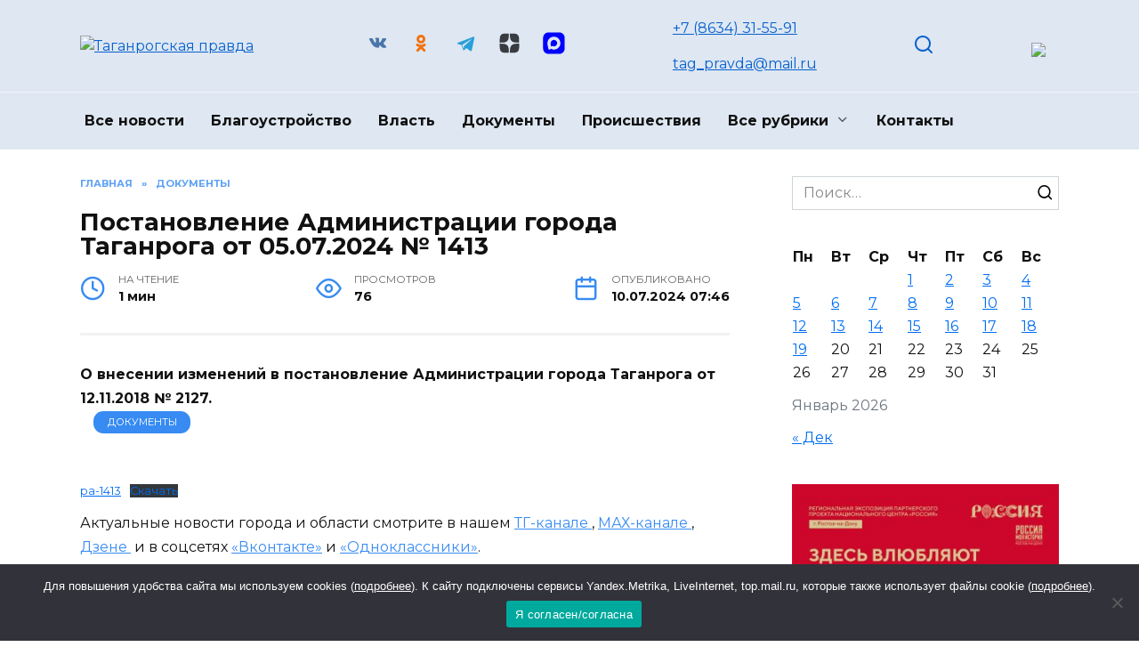

--- FILE ---
content_type: text/html; charset=UTF-8
request_url: https://taganrogprav.ru/postanovlenie-administraczii-goroda-taganroga-ot-05-07-2024-%E2%84%96-1413/
body_size: 18672
content:
<!doctype html>
<html dir="ltr" lang="ru-RU" prefix="og: https://ogp.me/ns#">
<head>
	<meta charset="UTF-8">
	<meta name="viewport" content="width=device-width, initial-scale=1">

	<title>Постановление Администрации города Таганрога от 05.07.2024 № 1413 - Таганрогская правда</title>
	<style>img:is([sizes="auto" i], [sizes^="auto," i]) { contain-intrinsic-size: 3000px 1500px }</style>
	
		<!-- All in One SEO 4.7.7 - aioseo.com -->
	<meta name="description" content="О внесении изменений в постановление Администрации города Таганрога от 12.11.2018 № 2127. pa-1413Скачать" />
	<meta name="robots" content="max-image-preview:large" />
	<meta name="author" content="admin"/>
	<link rel="canonical" href="https://taganrogprav.ru/postanovlenie-administraczii-goroda-taganroga-ot-05-07-2024-%e2%84%96-1413/" />
	<meta name="generator" content="All in One SEO (AIOSEO) 4.7.7" />
		<meta property="og:locale" content="ru_RU" />
		<meta property="og:site_name" content="Таганрогская правда - Новости Таганрога" />
		<meta property="og:type" content="article" />
		<meta property="og:title" content="Постановление Администрации города Таганрога от 05.07.2024 № 1413 - Таганрогская правда" />
		<meta property="og:description" content="О внесении изменений в постановление Администрации города Таганрога от 12.11.2018 № 2127. pa-1413Скачать" />
		<meta property="og:url" content="https://taganrogprav.ru/postanovlenie-administraczii-goroda-taganroga-ot-05-07-2024-%e2%84%96-1413/" />
		<meta property="article:published_time" content="2024-07-10T04:46:00+00:00" />
		<meta property="article:modified_time" content="2024-07-10T13:47:24+00:00" />
		<meta name="twitter:card" content="summary_large_image" />
		<meta name="twitter:title" content="Постановление Администрации города Таганрога от 05.07.2024 № 1413 - Таганрогская правда" />
		<meta name="twitter:description" content="О внесении изменений в постановление Администрации города Таганрога от 12.11.2018 № 2127. pa-1413Скачать" />
		<script type="application/ld+json" class="aioseo-schema">
			{"@context":"https:\/\/schema.org","@graph":[{"@type":"BlogPosting","@id":"https:\/\/taganrogprav.ru\/postanovlenie-administraczii-goroda-taganroga-ot-05-07-2024-%e2%84%96-1413\/#blogposting","name":"\u041f\u043e\u0441\u0442\u0430\u043d\u043e\u0432\u043b\u0435\u043d\u0438\u0435 \u0410\u0434\u043c\u0438\u043d\u0438\u0441\u0442\u0440\u0430\u0446\u0438\u0438 \u0433\u043e\u0440\u043e\u0434\u0430 \u0422\u0430\u0433\u0430\u043d\u0440\u043e\u0433\u0430 \u043e\u0442 05.07.2024 \u2116 1413 - \u0422\u0430\u0433\u0430\u043d\u0440\u043e\u0433\u0441\u043a\u0430\u044f \u043f\u0440\u0430\u0432\u0434\u0430","headline":"\u041f\u043e\u0441\u0442\u0430\u043d\u043e\u0432\u043b\u0435\u043d\u0438\u0435 \u0410\u0434\u043c\u0438\u043d\u0438\u0441\u0442\u0440\u0430\u0446\u0438\u0438 \u0433\u043e\u0440\u043e\u0434\u0430 \u0422\u0430\u0433\u0430\u043d\u0440\u043e\u0433\u0430 \u043e\u0442 05.07.2024 \u2116 1413","author":{"@id":"https:\/\/taganrogprav.ru\/author\/admin\/#author"},"publisher":{"@id":"https:\/\/taganrogprav.ru\/#organization"},"image":{"@type":"ImageObject","url":"https:\/\/taganrogprav.ru\/wp-content\/uploads\/2024\/07\/oficzialno_-logo-1.jpg","width":1024,"height":664},"datePublished":"2024-07-10T07:46:00+03:00","dateModified":"2024-07-10T16:47:24+03:00","inLanguage":"ru-RU","mainEntityOfPage":{"@id":"https:\/\/taganrogprav.ru\/postanovlenie-administraczii-goroda-taganroga-ot-05-07-2024-%e2%84%96-1413\/#webpage"},"isPartOf":{"@id":"https:\/\/taganrogprav.ru\/postanovlenie-administraczii-goroda-taganroga-ot-05-07-2024-%e2%84%96-1413\/#webpage"},"articleSection":"\u0414\u043e\u043a\u0443\u043c\u0435\u043d\u0442\u044b"},{"@type":"BreadcrumbList","@id":"https:\/\/taganrogprav.ru\/postanovlenie-administraczii-goroda-taganroga-ot-05-07-2024-%e2%84%96-1413\/#breadcrumblist","itemListElement":[{"@type":"ListItem","@id":"https:\/\/taganrogprav.ru\/#listItem","position":1,"name":"\u0413\u043b\u0430\u0432\u043d\u0430\u044f \u0441\u0442\u0440\u0430\u043d\u0438\u0446\u0430","item":"https:\/\/taganrogprav.ru\/","nextItem":{"@type":"ListItem","@id":"https:\/\/taganrogprav.ru\/postanovlenie-administraczii-goroda-taganroga-ot-05-07-2024-%e2%84%96-1413\/#listItem","name":"\u041f\u043e\u0441\u0442\u0430\u043d\u043e\u0432\u043b\u0435\u043d\u0438\u0435 \u0410\u0434\u043c\u0438\u043d\u0438\u0441\u0442\u0440\u0430\u0446\u0438\u0438 \u0433\u043e\u0440\u043e\u0434\u0430 \u0422\u0430\u0433\u0430\u043d\u0440\u043e\u0433\u0430 \u043e\u0442 05.07.2024 \u2116 1413"}},{"@type":"ListItem","@id":"https:\/\/taganrogprav.ru\/postanovlenie-administraczii-goroda-taganroga-ot-05-07-2024-%e2%84%96-1413\/#listItem","position":2,"name":"\u041f\u043e\u0441\u0442\u0430\u043d\u043e\u0432\u043b\u0435\u043d\u0438\u0435 \u0410\u0434\u043c\u0438\u043d\u0438\u0441\u0442\u0440\u0430\u0446\u0438\u0438 \u0433\u043e\u0440\u043e\u0434\u0430 \u0422\u0430\u0433\u0430\u043d\u0440\u043e\u0433\u0430 \u043e\u0442 05.07.2024 \u2116 1413","previousItem":{"@type":"ListItem","@id":"https:\/\/taganrogprav.ru\/#listItem","name":"\u0413\u043b\u0430\u0432\u043d\u0430\u044f \u0441\u0442\u0440\u0430\u043d\u0438\u0446\u0430"}}]},{"@type":"Organization","@id":"https:\/\/taganrogprav.ru\/#organization","name":"\u0422\u0430\u0433\u0430\u043d\u0440\u043e\u0433\u0441\u043a\u0430\u044f \u043f\u0440\u0430\u0432\u0434\u0430","description":"\u041d\u043e\u0432\u043e\u0441\u0442\u0438 \u0422\u0430\u0433\u0430\u043d\u0440\u043e\u0433\u0430","url":"https:\/\/taganrogprav.ru\/"},{"@type":"Person","@id":"https:\/\/taganrogprav.ru\/author\/admin\/#author","url":"https:\/\/taganrogprav.ru\/author\/admin\/","name":"admin","image":{"@type":"ImageObject","@id":"https:\/\/taganrogprav.ru\/postanovlenie-administraczii-goroda-taganroga-ot-05-07-2024-%e2%84%96-1413\/#authorImage","url":"https:\/\/secure.gravatar.com\/avatar\/5139801f7f81ed8d9864da83162a8d97?s=96&d=mm&r=g","width":96,"height":96,"caption":"admin"}},{"@type":"WebPage","@id":"https:\/\/taganrogprav.ru\/postanovlenie-administraczii-goroda-taganroga-ot-05-07-2024-%e2%84%96-1413\/#webpage","url":"https:\/\/taganrogprav.ru\/postanovlenie-administraczii-goroda-taganroga-ot-05-07-2024-%e2%84%96-1413\/","name":"\u041f\u043e\u0441\u0442\u0430\u043d\u043e\u0432\u043b\u0435\u043d\u0438\u0435 \u0410\u0434\u043c\u0438\u043d\u0438\u0441\u0442\u0440\u0430\u0446\u0438\u0438 \u0433\u043e\u0440\u043e\u0434\u0430 \u0422\u0430\u0433\u0430\u043d\u0440\u043e\u0433\u0430 \u043e\u0442 05.07.2024 \u2116 1413 - \u0422\u0430\u0433\u0430\u043d\u0440\u043e\u0433\u0441\u043a\u0430\u044f \u043f\u0440\u0430\u0432\u0434\u0430","description":"\u041e \u0432\u043d\u0435\u0441\u0435\u043d\u0438\u0438 \u0438\u0437\u043c\u0435\u043d\u0435\u043d\u0438\u0439 \u0432 \u043f\u043e\u0441\u0442\u0430\u043d\u043e\u0432\u043b\u0435\u043d\u0438\u0435 \u0410\u0434\u043c\u0438\u043d\u0438\u0441\u0442\u0440\u0430\u0446\u0438\u0438 \u0433\u043e\u0440\u043e\u0434\u0430 \u0422\u0430\u0433\u0430\u043d\u0440\u043e\u0433\u0430 \u043e\u0442 12.11.2018 \u2116 2127. pa-1413\u0421\u043a\u0430\u0447\u0430\u0442\u044c","inLanguage":"ru-RU","isPartOf":{"@id":"https:\/\/taganrogprav.ru\/#website"},"breadcrumb":{"@id":"https:\/\/taganrogprav.ru\/postanovlenie-administraczii-goroda-taganroga-ot-05-07-2024-%e2%84%96-1413\/#breadcrumblist"},"author":{"@id":"https:\/\/taganrogprav.ru\/author\/admin\/#author"},"creator":{"@id":"https:\/\/taganrogprav.ru\/author\/admin\/#author"},"image":{"@type":"ImageObject","url":"https:\/\/taganrogprav.ru\/wp-content\/uploads\/2024\/07\/oficzialno_-logo-1.jpg","@id":"https:\/\/taganrogprav.ru\/postanovlenie-administraczii-goroda-taganroga-ot-05-07-2024-%e2%84%96-1413\/#mainImage","width":1024,"height":664},"primaryImageOfPage":{"@id":"https:\/\/taganrogprav.ru\/postanovlenie-administraczii-goroda-taganroga-ot-05-07-2024-%e2%84%96-1413\/#mainImage"},"datePublished":"2024-07-10T07:46:00+03:00","dateModified":"2024-07-10T16:47:24+03:00"},{"@type":"WebSite","@id":"https:\/\/taganrogprav.ru\/#website","url":"https:\/\/taganrogprav.ru\/","name":"\u0422\u0430\u0433\u0430\u043d\u0440\u043e\u0433\u0441\u043a\u0430\u044f \u043f\u0440\u0430\u0432\u0434\u0430","description":"\u041d\u043e\u0432\u043e\u0441\u0442\u0438 \u0422\u0430\u0433\u0430\u043d\u0440\u043e\u0433\u0430","inLanguage":"ru-RU","publisher":{"@id":"https:\/\/taganrogprav.ru\/#organization"}}]}
		</script>
		<!-- All in One SEO -->

<link rel='dns-prefetch' href='//fonts.googleapis.com' />
<link rel="alternate" type="application/rss+xml" title="Таганрогская правда &raquo; Лента комментариев к &laquo;Постановление Администрации города Таганрога от 05.07.2024 № 1413&raquo;" href="https://taganrogprav.ru/postanovlenie-administraczii-goroda-taganroga-ot-05-07-2024-%e2%84%96-1413/feed/" />
<script type="text/javascript">
/* <![CDATA[ */
window._wpemojiSettings = {"baseUrl":"https:\/\/s.w.org\/images\/core\/emoji\/15.0.3\/72x72\/","ext":".png","svgUrl":"https:\/\/s.w.org\/images\/core\/emoji\/15.0.3\/svg\/","svgExt":".svg","source":{"concatemoji":"https:\/\/taganrogprav.ru\/wp-includes\/js\/wp-emoji-release.min.js?ver=6.7.4"}};
/*! This file is auto-generated */
!function(i,n){var o,s,e;function c(e){try{var t={supportTests:e,timestamp:(new Date).valueOf()};sessionStorage.setItem(o,JSON.stringify(t))}catch(e){}}function p(e,t,n){e.clearRect(0,0,e.canvas.width,e.canvas.height),e.fillText(t,0,0);var t=new Uint32Array(e.getImageData(0,0,e.canvas.width,e.canvas.height).data),r=(e.clearRect(0,0,e.canvas.width,e.canvas.height),e.fillText(n,0,0),new Uint32Array(e.getImageData(0,0,e.canvas.width,e.canvas.height).data));return t.every(function(e,t){return e===r[t]})}function u(e,t,n){switch(t){case"flag":return n(e,"\ud83c\udff3\ufe0f\u200d\u26a7\ufe0f","\ud83c\udff3\ufe0f\u200b\u26a7\ufe0f")?!1:!n(e,"\ud83c\uddfa\ud83c\uddf3","\ud83c\uddfa\u200b\ud83c\uddf3")&&!n(e,"\ud83c\udff4\udb40\udc67\udb40\udc62\udb40\udc65\udb40\udc6e\udb40\udc67\udb40\udc7f","\ud83c\udff4\u200b\udb40\udc67\u200b\udb40\udc62\u200b\udb40\udc65\u200b\udb40\udc6e\u200b\udb40\udc67\u200b\udb40\udc7f");case"emoji":return!n(e,"\ud83d\udc26\u200d\u2b1b","\ud83d\udc26\u200b\u2b1b")}return!1}function f(e,t,n){var r="undefined"!=typeof WorkerGlobalScope&&self instanceof WorkerGlobalScope?new OffscreenCanvas(300,150):i.createElement("canvas"),a=r.getContext("2d",{willReadFrequently:!0}),o=(a.textBaseline="top",a.font="600 32px Arial",{});return e.forEach(function(e){o[e]=t(a,e,n)}),o}function t(e){var t=i.createElement("script");t.src=e,t.defer=!0,i.head.appendChild(t)}"undefined"!=typeof Promise&&(o="wpEmojiSettingsSupports",s=["flag","emoji"],n.supports={everything:!0,everythingExceptFlag:!0},e=new Promise(function(e){i.addEventListener("DOMContentLoaded",e,{once:!0})}),new Promise(function(t){var n=function(){try{var e=JSON.parse(sessionStorage.getItem(o));if("object"==typeof e&&"number"==typeof e.timestamp&&(new Date).valueOf()<e.timestamp+604800&&"object"==typeof e.supportTests)return e.supportTests}catch(e){}return null}();if(!n){if("undefined"!=typeof Worker&&"undefined"!=typeof OffscreenCanvas&&"undefined"!=typeof URL&&URL.createObjectURL&&"undefined"!=typeof Blob)try{var e="postMessage("+f.toString()+"("+[JSON.stringify(s),u.toString(),p.toString()].join(",")+"));",r=new Blob([e],{type:"text/javascript"}),a=new Worker(URL.createObjectURL(r),{name:"wpTestEmojiSupports"});return void(a.onmessage=function(e){c(n=e.data),a.terminate(),t(n)})}catch(e){}c(n=f(s,u,p))}t(n)}).then(function(e){for(var t in e)n.supports[t]=e[t],n.supports.everything=n.supports.everything&&n.supports[t],"flag"!==t&&(n.supports.everythingExceptFlag=n.supports.everythingExceptFlag&&n.supports[t]);n.supports.everythingExceptFlag=n.supports.everythingExceptFlag&&!n.supports.flag,n.DOMReady=!1,n.readyCallback=function(){n.DOMReady=!0}}).then(function(){return e}).then(function(){var e;n.supports.everything||(n.readyCallback(),(e=n.source||{}).concatemoji?t(e.concatemoji):e.wpemoji&&e.twemoji&&(t(e.twemoji),t(e.wpemoji)))}))}((window,document),window._wpemojiSettings);
/* ]]> */
</script>
<link rel='stylesheet' id='gglcptch-css' href='https://taganrogprav.ru/wp-content/plugins/google-captcha/css/gglcptch.css?ver=1.78'  media='all' />
<style id='wp-emoji-styles-inline-css' type='text/css'>

	img.wp-smiley, img.emoji {
		display: inline !important;
		border: none !important;
		box-shadow: none !important;
		height: 1em !important;
		width: 1em !important;
		margin: 0 0.07em !important;
		vertical-align: -0.1em !important;
		background: none !important;
		padding: 0 !important;
	}
</style>
<link rel='stylesheet' id='wp-block-library-css' href='https://taganrogprav.ru/wp-includes/css/dist/block-library/style.min.css?ver=6.7.4'  media='all' />
<style id='wp-block-library-theme-inline-css' type='text/css'>
.wp-block-audio :where(figcaption){color:#555;font-size:13px;text-align:center}.is-dark-theme .wp-block-audio :where(figcaption){color:#ffffffa6}.wp-block-audio{margin:0 0 1em}.wp-block-code{border:1px solid #ccc;border-radius:4px;font-family:Menlo,Consolas,monaco,monospace;padding:.8em 1em}.wp-block-embed :where(figcaption){color:#555;font-size:13px;text-align:center}.is-dark-theme .wp-block-embed :where(figcaption){color:#ffffffa6}.wp-block-embed{margin:0 0 1em}.blocks-gallery-caption{color:#555;font-size:13px;text-align:center}.is-dark-theme .blocks-gallery-caption{color:#ffffffa6}:root :where(.wp-block-image figcaption){color:#555;font-size:13px;text-align:center}.is-dark-theme :root :where(.wp-block-image figcaption){color:#ffffffa6}.wp-block-image{margin:0 0 1em}.wp-block-pullquote{border-bottom:4px solid;border-top:4px solid;color:currentColor;margin-bottom:1.75em}.wp-block-pullquote cite,.wp-block-pullquote footer,.wp-block-pullquote__citation{color:currentColor;font-size:.8125em;font-style:normal;text-transform:uppercase}.wp-block-quote{border-left:.25em solid;margin:0 0 1.75em;padding-left:1em}.wp-block-quote cite,.wp-block-quote footer{color:currentColor;font-size:.8125em;font-style:normal;position:relative}.wp-block-quote:where(.has-text-align-right){border-left:none;border-right:.25em solid;padding-left:0;padding-right:1em}.wp-block-quote:where(.has-text-align-center){border:none;padding-left:0}.wp-block-quote.is-large,.wp-block-quote.is-style-large,.wp-block-quote:where(.is-style-plain){border:none}.wp-block-search .wp-block-search__label{font-weight:700}.wp-block-search__button{border:1px solid #ccc;padding:.375em .625em}:where(.wp-block-group.has-background){padding:1.25em 2.375em}.wp-block-separator.has-css-opacity{opacity:.4}.wp-block-separator{border:none;border-bottom:2px solid;margin-left:auto;margin-right:auto}.wp-block-separator.has-alpha-channel-opacity{opacity:1}.wp-block-separator:not(.is-style-wide):not(.is-style-dots){width:100px}.wp-block-separator.has-background:not(.is-style-dots){border-bottom:none;height:1px}.wp-block-separator.has-background:not(.is-style-wide):not(.is-style-dots){height:2px}.wp-block-table{margin:0 0 1em}.wp-block-table td,.wp-block-table th{word-break:normal}.wp-block-table :where(figcaption){color:#555;font-size:13px;text-align:center}.is-dark-theme .wp-block-table :where(figcaption){color:#ffffffa6}.wp-block-video :where(figcaption){color:#555;font-size:13px;text-align:center}.is-dark-theme .wp-block-video :where(figcaption){color:#ffffffa6}.wp-block-video{margin:0 0 1em}:root :where(.wp-block-template-part.has-background){margin-bottom:0;margin-top:0;padding:1.25em 2.375em}
</style>
<style id='classic-theme-styles-inline-css' type='text/css'>
/*! This file is auto-generated */
.wp-block-button__link{color:#fff;background-color:#32373c;border-radius:9999px;box-shadow:none;text-decoration:none;padding:calc(.667em + 2px) calc(1.333em + 2px);font-size:1.125em}.wp-block-file__button{background:#32373c;color:#fff;text-decoration:none}
</style>
<style id='global-styles-inline-css' type='text/css'>
:root{--wp--preset--aspect-ratio--square: 1;--wp--preset--aspect-ratio--4-3: 4/3;--wp--preset--aspect-ratio--3-4: 3/4;--wp--preset--aspect-ratio--3-2: 3/2;--wp--preset--aspect-ratio--2-3: 2/3;--wp--preset--aspect-ratio--16-9: 16/9;--wp--preset--aspect-ratio--9-16: 9/16;--wp--preset--color--black: #000000;--wp--preset--color--cyan-bluish-gray: #abb8c3;--wp--preset--color--white: #ffffff;--wp--preset--color--pale-pink: #f78da7;--wp--preset--color--vivid-red: #cf2e2e;--wp--preset--color--luminous-vivid-orange: #ff6900;--wp--preset--color--luminous-vivid-amber: #fcb900;--wp--preset--color--light-green-cyan: #7bdcb5;--wp--preset--color--vivid-green-cyan: #00d084;--wp--preset--color--pale-cyan-blue: #8ed1fc;--wp--preset--color--vivid-cyan-blue: #0693e3;--wp--preset--color--vivid-purple: #9b51e0;--wp--preset--gradient--vivid-cyan-blue-to-vivid-purple: linear-gradient(135deg,rgba(6,147,227,1) 0%,rgb(155,81,224) 100%);--wp--preset--gradient--light-green-cyan-to-vivid-green-cyan: linear-gradient(135deg,rgb(122,220,180) 0%,rgb(0,208,130) 100%);--wp--preset--gradient--luminous-vivid-amber-to-luminous-vivid-orange: linear-gradient(135deg,rgba(252,185,0,1) 0%,rgba(255,105,0,1) 100%);--wp--preset--gradient--luminous-vivid-orange-to-vivid-red: linear-gradient(135deg,rgba(255,105,0,1) 0%,rgb(207,46,46) 100%);--wp--preset--gradient--very-light-gray-to-cyan-bluish-gray: linear-gradient(135deg,rgb(238,238,238) 0%,rgb(169,184,195) 100%);--wp--preset--gradient--cool-to-warm-spectrum: linear-gradient(135deg,rgb(74,234,220) 0%,rgb(151,120,209) 20%,rgb(207,42,186) 40%,rgb(238,44,130) 60%,rgb(251,105,98) 80%,rgb(254,248,76) 100%);--wp--preset--gradient--blush-light-purple: linear-gradient(135deg,rgb(255,206,236) 0%,rgb(152,150,240) 100%);--wp--preset--gradient--blush-bordeaux: linear-gradient(135deg,rgb(254,205,165) 0%,rgb(254,45,45) 50%,rgb(107,0,62) 100%);--wp--preset--gradient--luminous-dusk: linear-gradient(135deg,rgb(255,203,112) 0%,rgb(199,81,192) 50%,rgb(65,88,208) 100%);--wp--preset--gradient--pale-ocean: linear-gradient(135deg,rgb(255,245,203) 0%,rgb(182,227,212) 50%,rgb(51,167,181) 100%);--wp--preset--gradient--electric-grass: linear-gradient(135deg,rgb(202,248,128) 0%,rgb(113,206,126) 100%);--wp--preset--gradient--midnight: linear-gradient(135deg,rgb(2,3,129) 0%,rgb(40,116,252) 100%);--wp--preset--font-size--small: 19.5px;--wp--preset--font-size--medium: 20px;--wp--preset--font-size--large: 36.5px;--wp--preset--font-size--x-large: 42px;--wp--preset--font-size--normal: 22px;--wp--preset--font-size--huge: 49.5px;--wp--preset--spacing--20: 0.44rem;--wp--preset--spacing--30: 0.67rem;--wp--preset--spacing--40: 1rem;--wp--preset--spacing--50: 1.5rem;--wp--preset--spacing--60: 2.25rem;--wp--preset--spacing--70: 3.38rem;--wp--preset--spacing--80: 5.06rem;--wp--preset--shadow--natural: 6px 6px 9px rgba(0, 0, 0, 0.2);--wp--preset--shadow--deep: 12px 12px 50px rgba(0, 0, 0, 0.4);--wp--preset--shadow--sharp: 6px 6px 0px rgba(0, 0, 0, 0.2);--wp--preset--shadow--outlined: 6px 6px 0px -3px rgba(255, 255, 255, 1), 6px 6px rgba(0, 0, 0, 1);--wp--preset--shadow--crisp: 6px 6px 0px rgba(0, 0, 0, 1);}:where(.is-layout-flex){gap: 0.5em;}:where(.is-layout-grid){gap: 0.5em;}body .is-layout-flex{display: flex;}.is-layout-flex{flex-wrap: wrap;align-items: center;}.is-layout-flex > :is(*, div){margin: 0;}body .is-layout-grid{display: grid;}.is-layout-grid > :is(*, div){margin: 0;}:where(.wp-block-columns.is-layout-flex){gap: 2em;}:where(.wp-block-columns.is-layout-grid){gap: 2em;}:where(.wp-block-post-template.is-layout-flex){gap: 1.25em;}:where(.wp-block-post-template.is-layout-grid){gap: 1.25em;}.has-black-color{color: var(--wp--preset--color--black) !important;}.has-cyan-bluish-gray-color{color: var(--wp--preset--color--cyan-bluish-gray) !important;}.has-white-color{color: var(--wp--preset--color--white) !important;}.has-pale-pink-color{color: var(--wp--preset--color--pale-pink) !important;}.has-vivid-red-color{color: var(--wp--preset--color--vivid-red) !important;}.has-luminous-vivid-orange-color{color: var(--wp--preset--color--luminous-vivid-orange) !important;}.has-luminous-vivid-amber-color{color: var(--wp--preset--color--luminous-vivid-amber) !important;}.has-light-green-cyan-color{color: var(--wp--preset--color--light-green-cyan) !important;}.has-vivid-green-cyan-color{color: var(--wp--preset--color--vivid-green-cyan) !important;}.has-pale-cyan-blue-color{color: var(--wp--preset--color--pale-cyan-blue) !important;}.has-vivid-cyan-blue-color{color: var(--wp--preset--color--vivid-cyan-blue) !important;}.has-vivid-purple-color{color: var(--wp--preset--color--vivid-purple) !important;}.has-black-background-color{background-color: var(--wp--preset--color--black) !important;}.has-cyan-bluish-gray-background-color{background-color: var(--wp--preset--color--cyan-bluish-gray) !important;}.has-white-background-color{background-color: var(--wp--preset--color--white) !important;}.has-pale-pink-background-color{background-color: var(--wp--preset--color--pale-pink) !important;}.has-vivid-red-background-color{background-color: var(--wp--preset--color--vivid-red) !important;}.has-luminous-vivid-orange-background-color{background-color: var(--wp--preset--color--luminous-vivid-orange) !important;}.has-luminous-vivid-amber-background-color{background-color: var(--wp--preset--color--luminous-vivid-amber) !important;}.has-light-green-cyan-background-color{background-color: var(--wp--preset--color--light-green-cyan) !important;}.has-vivid-green-cyan-background-color{background-color: var(--wp--preset--color--vivid-green-cyan) !important;}.has-pale-cyan-blue-background-color{background-color: var(--wp--preset--color--pale-cyan-blue) !important;}.has-vivid-cyan-blue-background-color{background-color: var(--wp--preset--color--vivid-cyan-blue) !important;}.has-vivid-purple-background-color{background-color: var(--wp--preset--color--vivid-purple) !important;}.has-black-border-color{border-color: var(--wp--preset--color--black) !important;}.has-cyan-bluish-gray-border-color{border-color: var(--wp--preset--color--cyan-bluish-gray) !important;}.has-white-border-color{border-color: var(--wp--preset--color--white) !important;}.has-pale-pink-border-color{border-color: var(--wp--preset--color--pale-pink) !important;}.has-vivid-red-border-color{border-color: var(--wp--preset--color--vivid-red) !important;}.has-luminous-vivid-orange-border-color{border-color: var(--wp--preset--color--luminous-vivid-orange) !important;}.has-luminous-vivid-amber-border-color{border-color: var(--wp--preset--color--luminous-vivid-amber) !important;}.has-light-green-cyan-border-color{border-color: var(--wp--preset--color--light-green-cyan) !important;}.has-vivid-green-cyan-border-color{border-color: var(--wp--preset--color--vivid-green-cyan) !important;}.has-pale-cyan-blue-border-color{border-color: var(--wp--preset--color--pale-cyan-blue) !important;}.has-vivid-cyan-blue-border-color{border-color: var(--wp--preset--color--vivid-cyan-blue) !important;}.has-vivid-purple-border-color{border-color: var(--wp--preset--color--vivid-purple) !important;}.has-vivid-cyan-blue-to-vivid-purple-gradient-background{background: var(--wp--preset--gradient--vivid-cyan-blue-to-vivid-purple) !important;}.has-light-green-cyan-to-vivid-green-cyan-gradient-background{background: var(--wp--preset--gradient--light-green-cyan-to-vivid-green-cyan) !important;}.has-luminous-vivid-amber-to-luminous-vivid-orange-gradient-background{background: var(--wp--preset--gradient--luminous-vivid-amber-to-luminous-vivid-orange) !important;}.has-luminous-vivid-orange-to-vivid-red-gradient-background{background: var(--wp--preset--gradient--luminous-vivid-orange-to-vivid-red) !important;}.has-very-light-gray-to-cyan-bluish-gray-gradient-background{background: var(--wp--preset--gradient--very-light-gray-to-cyan-bluish-gray) !important;}.has-cool-to-warm-spectrum-gradient-background{background: var(--wp--preset--gradient--cool-to-warm-spectrum) !important;}.has-blush-light-purple-gradient-background{background: var(--wp--preset--gradient--blush-light-purple) !important;}.has-blush-bordeaux-gradient-background{background: var(--wp--preset--gradient--blush-bordeaux) !important;}.has-luminous-dusk-gradient-background{background: var(--wp--preset--gradient--luminous-dusk) !important;}.has-pale-ocean-gradient-background{background: var(--wp--preset--gradient--pale-ocean) !important;}.has-electric-grass-gradient-background{background: var(--wp--preset--gradient--electric-grass) !important;}.has-midnight-gradient-background{background: var(--wp--preset--gradient--midnight) !important;}.has-small-font-size{font-size: var(--wp--preset--font-size--small) !important;}.has-medium-font-size{font-size: var(--wp--preset--font-size--medium) !important;}.has-large-font-size{font-size: var(--wp--preset--font-size--large) !important;}.has-x-large-font-size{font-size: var(--wp--preset--font-size--x-large) !important;}
:where(.wp-block-post-template.is-layout-flex){gap: 1.25em;}:where(.wp-block-post-template.is-layout-grid){gap: 1.25em;}
:where(.wp-block-columns.is-layout-flex){gap: 2em;}:where(.wp-block-columns.is-layout-grid){gap: 2em;}
:root :where(.wp-block-pullquote){font-size: 1.5em;line-height: 1.6;}
</style>
<link rel='stylesheet' id='cookie-notice-front-css' href='https://taganrogprav.ru/wp-content/plugins/cookie-notice/css/front.min.css?ver=2.5.4'  media='all' />
<link rel='stylesheet' id='google-fonts-css' href='https://fonts.googleapis.com/css?family=Montserrat%3A400%2C400i%2C700&#038;subset=cyrillic&#038;display=swap&#038;ver=6.7.4'  media='all' />
<link rel='stylesheet' id='reboot-style-css' href='https://taganrogprav.ru/wp-content/themes/reboot/assets/css/style.min.css?ver=1.5.5'  media='all' />
<link rel='stylesheet' id='reboot-style-child-css' href='https://taganrogprav.ru/wp-content/themes/reboot_child/style.css?ver=6.7.4'  media='all' />
<link rel='stylesheet' id='Reboot-child-css' href='https://taganrogprav.ru/wp-content/themes/reboot_child/custom.css?ver=1707404251'  media='all' />
<script type="text/javascript" id="cookie-notice-front-js-before">
/* <![CDATA[ */
var cnArgs = {"ajaxUrl":"https:\/\/taganrogprav.ru\/wp-admin\/admin-ajax.php","nonce":"b56905f34a","hideEffect":"fade","position":"bottom","onScroll":false,"onScrollOffset":100,"onClick":false,"cookieName":"cookie_notice_accepted","cookieTime":2592000,"cookieTimeRejected":2592000,"globalCookie":false,"redirection":false,"cache":true,"revokeCookies":false,"revokeCookiesOpt":"automatic"};
/* ]]> */
</script>
<script type="text/javascript" src="https://taganrogprav.ru/wp-content/plugins/cookie-notice/js/front.min.js?ver=2.5.4" id="cookie-notice-front-js"></script>
<script type="text/javascript" src="https://taganrogprav.ru/wp-includes/js/jquery/jquery.min.js?ver=3.7.1" id="jquery-core-js"></script>
<script type="text/javascript" src="https://taganrogprav.ru/wp-includes/js/jquery/jquery-migrate.min.js?ver=3.4.1" id="jquery-migrate-js"></script>
<link rel="https://api.w.org/" href="https://taganrogprav.ru/wp-json/" /><link rel="alternate" title="JSON" type="application/json" href="https://taganrogprav.ru/wp-json/wp/v2/posts/178627" /><link rel="EditURI" type="application/rsd+xml" title="RSD" href="https://taganrogprav.ru/xmlrpc.php?rsd" />
<meta name="generator" content="WordPress 6.7.4" />
<link rel='shortlink' href='https://taganrogprav.ru/?p=178627' />
<link rel="alternate" title="oEmbed (JSON)" type="application/json+oembed" href="https://taganrogprav.ru/wp-json/oembed/1.0/embed?url=https%3A%2F%2Ftaganrogprav.ru%2Fpostanovlenie-administraczii-goroda-taganroga-ot-05-07-2024-%25e2%2584%2596-1413%2F" />
<link rel="alternate" title="oEmbed (XML)" type="text/xml+oembed" href="https://taganrogprav.ru/wp-json/oembed/1.0/embed?url=https%3A%2F%2Ftaganrogprav.ru%2Fpostanovlenie-administraczii-goroda-taganroga-ot-05-07-2024-%25e2%2584%2596-1413%2F&#038;format=xml" />
<link rel="preload" href="https://taganrogprav.ru/wp-content/themes/reboot/assets/fonts/wpshop-core.ttf" as="font" crossorigin><script>var fixed_main_menu = 'yes';</script><link rel="prefetch" href="https://taganrogprav.ru/wp-content/uploads/2024/07/oficzialno_-logo-1.jpg" as="image" crossorigin>
    <style>.site-logotype{max-width:300px}.site-logotype img{max-height:165px}.scrolltop:before{color:#ff3030}::selection, .card-slider__category, .card-slider-container .swiper-pagination-bullet-active, .post-card--grid .post-card__thumbnail:before, .post-card:not(.post-card--small) .post-card__thumbnail a:before, .post-card:not(.post-card--small) .post-card__category,  .post-box--high .post-box__category span, .post-box--wide .post-box__category span, .page-separator, .pagination .nav-links .page-numbers:not(.dots):not(.current):before, .btn, .btn-primary:hover, .btn-primary:not(:disabled):not(.disabled).active, .btn-primary:not(:disabled):not(.disabled):active, .show>.btn-primary.dropdown-toggle, .comment-respond .form-submit input, .page-links__item:hover{background-color:#378bf2}.entry-image--big .entry-image__body .post-card__category a, .home-text ul:not([class])>li:before, .home-text ul.wp-block-list>li:before, .page-content ul:not([class])>li:before, .page-content ul.wp-block-list>li:before, .taxonomy-description ul:not([class])>li:before, .taxonomy-description ul.wp-block-list>li:before, .widget-area .widget_categories ul.menu li a:before, .widget-area .widget_categories ul.menu li span:before, .widget-area .widget_categories>ul li a:before, .widget-area .widget_categories>ul li span:before, .widget-area .widget_nav_menu ul.menu li a:before, .widget-area .widget_nav_menu ul.menu li span:before, .widget-area .widget_nav_menu>ul li a:before, .widget-area .widget_nav_menu>ul li span:before, .page-links .page-numbers:not(.dots):not(.current):before, .page-links .post-page-numbers:not(.dots):not(.current):before, .pagination .nav-links .page-numbers:not(.dots):not(.current):before, .pagination .nav-links .post-page-numbers:not(.dots):not(.current):before, .entry-image--full .entry-image__body .post-card__category a, .entry-image--fullscreen .entry-image__body .post-card__category a, .entry-image--wide .entry-image__body .post-card__category a{background-color:#378bf2}.comment-respond input:focus, select:focus, textarea:focus, .post-card--grid.post-card--thumbnail-no, .post-card--standard:after, .post-card--related.post-card--thumbnail-no:hover, .spoiler-box, .btn-primary, .btn-primary:hover, .btn-primary:not(:disabled):not(.disabled).active, .btn-primary:not(:disabled):not(.disabled):active, .show>.btn-primary.dropdown-toggle, .inp:focus, .entry-tag:focus, .entry-tag:hover, .search-screen .search-form .search-field:focus, .entry-content ul:not([class])>li:before, .entry-content ul.wp-block-list>li:before, .text-content ul:not([class])>li:before, .text-content ul.wp-block-list>li:before, .page-content ul:not([class])>li:before, .page-content ul.wp-block-list>li:before, .taxonomy-description ul:not([class])>li:before, .taxonomy-description ul.wp-block-list>li:before, .entry-content blockquote:not(.wpremark),
        .input:focus, input[type=color]:focus, input[type=date]:focus, input[type=datetime-local]:focus, input[type=datetime]:focus, input[type=email]:focus, input[type=month]:focus, input[type=number]:focus, input[type=password]:focus, input[type=range]:focus, input[type=search]:focus, input[type=tel]:focus, input[type=text]:focus, input[type=time]:focus, input[type=url]:focus, input[type=week]:focus, select:focus, textarea:focus{border-color:#378bf2 !important}.post-card--small .post-card__category, .post-card__author:before, .post-card__comments:before, .post-card__date:before, .post-card__like:before, .post-card__views:before, .entry-author:before, .entry-date:before, .entry-time:before, .entry-views:before, .entry-comments:before, .entry-content ol:not([class])>li:before, .entry-content ol.wp-block-list>li:before, .text-content ol:not([class])>li:before, .text-content ol.wp-block-list>li:before, .entry-content blockquote:before, .spoiler-box__title:after, .search-icon:hover:before, .search-form .search-submit:hover:before, .star-rating-item.hover,
        .comment-list .bypostauthor>.comment-body .comment-author:after,
        .breadcrumb a, .breadcrumb span,
        .search-screen .search-form .search-submit:before, 
        .star-rating--score-1:not(.hover) .star-rating-item:nth-child(1),
        .star-rating--score-2:not(.hover) .star-rating-item:nth-child(1), .star-rating--score-2:not(.hover) .star-rating-item:nth-child(2),
        .star-rating--score-3:not(.hover) .star-rating-item:nth-child(1), .star-rating--score-3:not(.hover) .star-rating-item:nth-child(2), .star-rating--score-3:not(.hover) .star-rating-item:nth-child(3),
        .star-rating--score-4:not(.hover) .star-rating-item:nth-child(1), .star-rating--score-4:not(.hover) .star-rating-item:nth-child(2), .star-rating--score-4:not(.hover) .star-rating-item:nth-child(3), .star-rating--score-4:not(.hover) .star-rating-item:nth-child(4),
        .star-rating--score-5:not(.hover) .star-rating-item:nth-child(1), .star-rating--score-5:not(.hover) .star-rating-item:nth-child(2), .star-rating--score-5:not(.hover) .star-rating-item:nth-child(3), .star-rating--score-5:not(.hover) .star-rating-item:nth-child(4), .star-rating--score-5:not(.hover) .star-rating-item:nth-child(5){color:#378bf2}.entry-content a:not(.wp-block-button__link), .entry-content a:not(.wp-block-button__link):visited, .spanlink, .comment-reply-link, .pseudo-link, .widget_calendar a, .widget_recent_comments a, .child-categories ul li a{color:#006df2}.child-categories ul li a{border-color:#006df2}a:hover, a:focus, a:active, .spanlink:hover, .entry-content a:not(.wp-block-button__link):hover, .entry-content a:not(.wp-block-button__link):focus, .entry-content a:not(.wp-block-button__link):active, .top-menu ul li>a:hover, .top-menu ul li>span:hover, .main-navigation ul li a:hover, .main-navigation ul li span:hover, .footer-navigation ul li a:hover, .footer-navigation ul li span:hover, .comment-reply-link:hover, .pseudo-link:hover, .child-categories ul li a:hover{color:#e31e24}.top-menu>ul>li>a:before, .top-menu>ul>li>span:before{background:#e31e24}.child-categories ul li a:hover, .post-box--no-thumb a:hover{border-color:#e31e24}.post-box--card:hover{box-shadow: inset 0 0 0 1px #e31e24}.post-box--card:hover{-webkit-box-shadow: inset 0 0 0 1px #e31e24}.site-header, .site-header a, .site-header .pseudo-link{color:#0861ce}.humburger span{background:#0861ce}.site-header{background-color:#dee7f2}@media (min-width: 992px){.top-menu ul li .sub-menu{background-color:#dee7f2}}.main-navigation, .main-navigation ul li .sub-menu li, .main-navigation ul li.menu-item-has-children:before, .footer-navigation, .footer-navigation ul li .sub-menu li, .footer-navigation ul li.menu-item-has-children:before{background-color:#dee7f2}.site-footer{background-color:#2b3837}.h1, h1:not(.site-title){font-size:1.7em;line-height:1;}@media (max-width: 991px){.widget-area{display: block; margin: 0 auto}}</style>
<link rel="icon" href="https://taganrogprav.ru/wp-content/uploads/2025/10/download.png" sizes="32x32" />
<link rel="icon" href="https://taganrogprav.ru/wp-content/uploads/2025/10/download.png" sizes="192x192" />
<link rel="apple-touch-icon" href="https://taganrogprav.ru/wp-content/uploads/2025/10/download.png" />
<meta name="msapplication-TileImage" content="https://taganrogprav.ru/wp-content/uploads/2025/10/download.png" />
		<style type="text/css" id="wp-custom-css">
			.post-card__category a {
color: #fff!important;
}


/* Вывести рубрику на фоне миниатюры в карточках постов снизу */
.post-card__thumbnail .post-card__category {
  top: unset;
  bottom: 15px;
}		</style>
		    <meta name="yandex-verification" content="452a860208e20b46" />


<!-- Yandex.RTB -->
<script>window.yaContextCb=window.yaContextCb||[]</script>
<script src="https://yandex.ru/ads/system/context.js" async></script></head>

<body class="post-template-default single single-post postid-178627 single-format-standard wp-embed-responsive cookies-not-set sidebar-right">



<div id="page" class="site">
    <a class="skip-link screen-reader-text" href="#content"><!--noindex-->Перейти к содержанию<!--/noindex--></a>

    <div class="search-screen-overlay js-search-screen-overlay"></div>
    <div class="search-screen js-search-screen">
        
<form role="search" method="get" class="search-form" action="https://taganrogprav.ru/">
    <label>
        <span class="screen-reader-text"><!--noindex-->Search for:<!--/noindex--></span>
        <input type="search" class="search-field" placeholder="Поиск…" value="" name="s">
    </label>
    <button type="submit" class="search-submit"></button>
</form>    </div>

    

<header id="masthead" class="site-header full" itemscope itemtype="http://schema.org/WPHeader">
    <div class="site-header-inner fixed">

        <div class="humburger js-humburger"><span></span><span></span><span></span></div>

        
<div class="site-branding">

    <div class="site-logotype"><a href="https://taganrogprav.ru/"><img src="https://taganrogprav.ru/wp-content/uploads/2024/01/cropped-19.png" width="1024" height="426" alt="Таганрогская правда"></a></div></div><!-- .site-branding -->
<div class="social-links">
    <div class="social-buttons social-buttons--square social-buttons--circle">

    <span class="social-button social-button--vkontakte js-link" data-href="aHR0cHM6Ly92ay5jb20vdGFnYW5yb2dwcmF2" data-target="_blank"></span><span class="social-button social-button--odnoklassniki js-link" data-href="aHR0cHM6Ly9vay5ydS90YWdhbnJvZ3ByYXZkYQ==" data-target="_blank"></span><span class="social-button social-button--telegram js-link" data-href="aHR0cHM6Ly90Lm1lL3RhZ3ByYXZkYQ==" data-target="_blank"></span><span class="social-button social-button--yandexzen js-link" data-href="aHR0cHM6Ly9kemVuLnJ1L3RhZ2Fucm9ncHJhdg==" data-target="_blank"></span><span class="social-button social-button--max js-link" data-href="aHR0cHM6Ly9tYXgucnUvdGFnYW5yb2dwcmF2" data-target="_blank"></span>
    </div>
</div>

                <div class="header-html-1">
                    <a class="site-description-tel" href="tel:
+78634315591"> 
+7 (8634) 31-55-91</a>
<a class="site-description-tel" href="mailto:tag_pravda@mail.ru ">tag_pravda@mail.ru</a>                </div>
                            <div class="header-search">
                    <span class="search-icon js-search-icon"></span>
                </div>
                            <div class="header-html-2">
                    <a href="/podpiska/" class="header_subscribe"><span>Подписаться на «Таганрогскую правду»</span><img src="/wp-content/uploads/2024/01/whatsapp-image-2022-12-21-at-13.00.45-3-1.jpeg" width="170px;"></a>                </div>
            
    </div>
</header><!-- #masthead -->



    
    
    <nav id="site-navigation" class="main-navigation full" itemscope itemtype="http://schema.org/SiteNavigationElement">
        <div class="main-navigation-inner fixed">
            <div class="menu-verhnee-menyu-container"><ul id="header_menu" class="menu"><li id="menu-item-165022" class="menu-item menu-item-type-post_type menu-item-object-page menu-item-165022"><a href="https://taganrogprav.ru/vse-novosti/">Все новости</a></li>
<li id="menu-item-266" class="menu-item menu-item-type-taxonomy menu-item-object-category menu-item-266"><a href="https://taganrogprav.ru/category/blagoustrojstvo/">Благоустройство</a></li>
<li id="menu-item-267" class="menu-item menu-item-type-taxonomy menu-item-object-category menu-item-267"><a href="https://taganrogprav.ru/category/vlast/">Власть</a></li>
<li id="menu-item-164744" class="menu-item menu-item-type-taxonomy menu-item-object-category current-post-ancestor current-menu-parent current-post-parent menu-item-164744"><a href="https://taganrogprav.ru/category/dokumenti/">Документы</a></li>
<li id="menu-item-272" class="menu-item menu-item-type-taxonomy menu-item-object-category menu-item-272"><a href="https://taganrogprav.ru/category/proisshestviya/">Происшествия</a></li>
<li id="menu-item-282" class="menu-item menu-item-type-custom menu-item-object-custom menu-item-has-children menu-item-282"><a href="#">Все рубрики</a>
<ul class="sub-menu">
	<li id="menu-item-269" class="menu-item menu-item-type-taxonomy menu-item-object-category menu-item-269"><a href="https://taganrogprav.ru/category/kultura/">Культура</a></li>
	<li id="menu-item-271" class="menu-item menu-item-type-taxonomy menu-item-object-category menu-item-271"><a href="https://taganrogprav.ru/category/obshhestvo/">Общество</a></li>
	<li id="menu-item-270" class="menu-item menu-item-type-taxonomy menu-item-object-category menu-item-270"><a href="https://taganrogprav.ru/category/obo-vsem/">Обо всем</a></li>
	<li id="menu-item-273" class="menu-item menu-item-type-taxonomy menu-item-object-category menu-item-273"><a href="https://taganrogprav.ru/category/sport/">Спорт</a></li>
	<li id="menu-item-274" class="menu-item menu-item-type-taxonomy menu-item-object-category menu-item-274"><a href="https://taganrogprav.ru/category/transport/">Транспорт</a></li>
	<li id="menu-item-275" class="menu-item menu-item-type-taxonomy menu-item-object-category menu-item-275"><a href="https://taganrogprav.ru/category/turizm/">Туризм</a></li>
</ul>
</li>
<li id="menu-item-193018" class="menu-item menu-item-type-post_type menu-item-object-page menu-item-193018"><a href="https://taganrogprav.ru/kontakty/">Контакты</a></li>
</ul></div>        </div>
    </nav><!-- #site-navigation -->

    

    <div class="mobile-menu-placeholder js-mobile-menu-placeholder"></div>
    
	
    <div id="content" class="site-content fixed">

        
        <div class="site-content-inner">
    
        
        <div id="primary" class="content-area" itemscope itemtype="http://schema.org/Article">
            <main id="main" class="site-main article-card">

                
<article id="post-178627" class="article-post post-178627 post type-post status-publish format-standard has-post-thumbnail  category-dokumenti">

    
        <div class="breadcrumb" itemscope itemtype="http://schema.org/BreadcrumbList"><span class="breadcrumb-item" itemprop="itemListElement" itemscope itemtype="http://schema.org/ListItem"><a href="https://taganrogprav.ru/" itemprop="item"><span itemprop="name">Главная</span></a><meta itemprop="position" content="0"></span> <span class="breadcrumb-separator">»</span> <span class="breadcrumb-item" itemprop="itemListElement" itemscope itemtype="http://schema.org/ListItem"><a href="https://taganrogprav.ru/category/dokumenti/" itemprop="item"><span itemprop="name">Документы</span></a><meta itemprop="position" content="1"></span></div>
                                <h1 class="entry-title" itemprop="headline">Постановление Администрации города Таганрога от 05.07.2024 № 1413</h1>
                    
        		
		
    
            <div class="entry-meta">
                        <span class="entry-time"><span class="entry-label">На чтение</span> 1 мин</span>            <span class="entry-views"><span class="entry-label">Просмотров</span> <span class="js-views-count" data-post_id="178627">75</span></span>            <span class="entry-date"><span class="entry-label">Опубликовано</span> <time itemprop="datePublished" datetime="2024-07-10">10.07.2024 07:46</time></span>
                    </div>
    
    <div class="entry-content" itemprop="articleBody">
        
<p><strong>О внесении изменений в постановление Администрации города Таганрога от 12.11.2018 № 2127.</strong></p><div class="entry-image post-card post-card__thumbnail"><img width="1024" height="664" src="https://taganrogprav.ru/wp-content/uploads/2024/07/oficzialno_-logo-1.jpg" class="attachment-reboot_standard size-reboot_standard wp-post-image" alt="" itemprop="image" decoding="async" fetchpriority="high" srcset="https://taganrogprav.ru/wp-content/uploads/2024/07/oficzialno_-logo-1.jpg 1024w, https://taganrogprav.ru/wp-content/uploads/2024/07/oficzialno_-logo-1-335x217.jpg 335w" sizes="(max-width: 1024px) 100vw, 1024px" /><span class="post-card__category"><a href="https://taganrogprav.ru/category/dokumenti/" itemprop="articleSection">Документы</a></span></div>



<div data-wp-interactive="core/file" class="wp-block-file"><object data-wp-bind--hidden="!state.hasPdfPreview" hidden class="wp-block-file__embed" data="https://taganrogprav.ru/wp-content/uploads/2024/07/pa-1413.pdf" type="application/pdf" style="width:100%;height:600px" aria-label="Вставка pa-1413"></object><a id="wp-block-file--media-68465571-87e0-47d5-a452-c74f8704c9f0" href="https://taganrogprav.ru/wp-content/uploads/2024/07/pa-1413.pdf">pa-1413</a><a href="https://taganrogprav.ru/wp-content/uploads/2024/07/pa-1413.pdf" class="wp-block-file__button wp-element-button" download aria-describedby="wp-block-file--media-68465571-87e0-47d5-a452-c74f8704c9f0">Скачать</a></div>
<!-- toc empty --><div class="b-r b-r--after_content">Актуальные новости города и области смотрите в нашем <a href="https://t.me/tagpravda" target="_blank" rel="noopener" style="color: #378bf2;">ТГ-канале </a>, <a href="https://max.ru/taganrogprav" target="_blank" rel="noopener" style="color: #378bf2;">МАХ-канале </a>, <a href="https://dzen.ru/taganrogprav" target="_blank" rel="noopener" style="color: #378bf2;">Дзене </a>  и в соцсетях <a href="https://vk.com/taganrogprav" target="_blank" rel="noopener" style="   color: #378bf2;" >«Вконтакте»</a> и <a href="https://ok.ru/taganrogpravda"  target="_blank" rel="noopener" style="color: #378bf2;" >«Одноклассники»</a>.

<!-- Yandex.RTB R-A-588132-4 -->
<div id="yandex_rtb_R-A-588132-4"></div>
<script>
window.yaContextCb.push(()=>{
	Ya.Context.AdvManager.render({
		"blockId": "R-A-588132-4",
		"renderTo": "yandex_rtb_R-A-588132-4"
	})
})
</script>
</div></p>    </div><!-- .entry-content -->

</article>








    <div class="entry-social">
		
        		<div class="social-buttons"><span class="social-button social-button--vkontakte" data-social="vkontakte" data-image="https://taganrogprav.ru/wp-content/uploads/2024/07/oficzialno_-logo-1-150x150.jpg"></span><span class="social-button social-button--telegram" data-social="telegram"></span><span class="social-button social-button--odnoklassniki" data-social="odnoklassniki"></span><span class="social-button social-button--whatsapp" data-social="whatsapp"></span></div>            </div>





    <meta itemprop="author" content="admin">
<meta itemscope itemprop="mainEntityOfPage" itemType="https://schema.org/WebPage" itemid="https://taganrogprav.ru/postanovlenie-administraczii-goroda-taganroga-ot-05-07-2024-%e2%84%96-1413/" content="Постановление Администрации города Таганрога от 05.07.2024 № 1413">
    <meta itemprop="dateModified" content="2024-07-10">
<div itemprop="publisher" itemscope itemtype="https://schema.org/Organization" style="display: none;"><div itemprop="logo" itemscope itemtype="https://schema.org/ImageObject"><img itemprop="url image" src="https://taganrogprav.ru/wp-content/uploads/2024/01/cropped-19.png" alt="Таганрогская правда"></div><meta itemprop="name" content="Таганрогская правда"><meta itemprop="telephone" content="Таганрогская правда"><meta itemprop="address" content="https://taganrogprav.ru"></div><div id="related-posts" class="related-posts fixed"><div class="related-posts__header">Вам также может быть интересно</div><div class="post-cards post-cards--vertical">
<div class="post-card post-card--related">
    <div class="post-card__thumbnail"><a href="https://taganrogprav.ru/postanovlenie-administraczii-goroda-taganroga-ot-16-01-2026-%e2%84%96-122/"><img width="335" height="217" src="https://taganrogprav.ru/wp-content/uploads/2026/01/oficzialno_-logo-335x217.jpg" class="attachment-reboot_small size-reboot_small wp-post-image" alt="" decoding="async" srcset="https://taganrogprav.ru/wp-content/uploads/2026/01/oficzialno_-logo-335x217.jpg 335w, https://taganrogprav.ru/wp-content/uploads/2026/01/oficzialno_-logo.jpg 1024w" sizes="(max-width: 335px) 100vw, 335px" /></a></div><div class="post-card__title"><a href="https://taganrogprav.ru/postanovlenie-administraczii-goroda-taganroga-ot-16-01-2026-%e2%84%96-122/">Постановление Администрации города Таганрога от 16.01.2026 № 122</a></div><div class="post-card__description">О внесении изменений в постановление Администрации</div><div class="post-card__meta"><span class="post-card__views">9</span></div>
</div>

<div class="post-card post-card--related">
    <div class="post-card__thumbnail"><a href="https://taganrogprav.ru/postanovlenie-administraczii-goroda-taganroga-ot-16-01-2026-%e2%84%96-121/"><img width="335" height="217" src="https://taganrogprav.ru/wp-content/uploads/2026/01/oficzialno_-logo-335x217.jpg" class="attachment-reboot_small size-reboot_small wp-post-image" alt="" decoding="async" srcset="https://taganrogprav.ru/wp-content/uploads/2026/01/oficzialno_-logo-335x217.jpg 335w, https://taganrogprav.ru/wp-content/uploads/2026/01/oficzialno_-logo.jpg 1024w" sizes="(max-width: 335px) 100vw, 335px" /></a></div><div class="post-card__title"><a href="https://taganrogprav.ru/postanovlenie-administraczii-goroda-taganroga-ot-16-01-2026-%e2%84%96-121/">Постановление Администрации города Таганрога от 16.01.2026 № 121</a></div><div class="post-card__description">О проведении в 2026 году капитального ремонта общего</div><div class="post-card__meta"><span class="post-card__views">7</span></div>
</div>

<div class="post-card post-card--related">
    <div class="post-card__thumbnail"><a href="https://taganrogprav.ru/postanovlenie-administraczii-goroda-taganroga-ot-16-01-2026-%e2%84%96-119/"><img width="335" height="217" src="https://taganrogprav.ru/wp-content/uploads/2026/01/oficzialno_-logo-335x217.jpg" class="attachment-reboot_small size-reboot_small wp-post-image" alt="" decoding="async" loading="lazy" srcset="https://taganrogprav.ru/wp-content/uploads/2026/01/oficzialno_-logo-335x217.jpg 335w, https://taganrogprav.ru/wp-content/uploads/2026/01/oficzialno_-logo.jpg 1024w" sizes="auto, (max-width: 335px) 100vw, 335px" /></a></div><div class="post-card__title"><a href="https://taganrogprav.ru/postanovlenie-administraczii-goroda-taganroga-ot-16-01-2026-%e2%84%96-119/">Постановление Администрации города Таганрога от 16.01.2026 № 119</a></div><div class="post-card__description">О внесении изменений в постановление Администрации</div><div class="post-card__meta"><span class="post-card__views">7</span></div>
</div>

<div class="post-card post-card--related">
    <div class="post-card__thumbnail"><a href="https://taganrogprav.ru/postanovlenie-administraczii-goroda-taganroga-ot-16-01-2026-%e2%84%96-102/"><img width="335" height="217" src="https://taganrogprav.ru/wp-content/uploads/2026/01/oficzialno_-logo-335x217.jpg" class="attachment-reboot_small size-reboot_small wp-post-image" alt="" decoding="async" loading="lazy" srcset="https://taganrogprav.ru/wp-content/uploads/2026/01/oficzialno_-logo-335x217.jpg 335w, https://taganrogprav.ru/wp-content/uploads/2026/01/oficzialno_-logo.jpg 1024w" sizes="auto, (max-width: 335px) 100vw, 335px" /></a></div><div class="post-card__title"><a href="https://taganrogprav.ru/postanovlenie-administraczii-goroda-taganroga-ot-16-01-2026-%e2%84%96-102/">Постановление Администрации города Таганрога от 16.01.2026 № 102</a></div><div class="post-card__description">Об организации мероприятий по проведению Крещенских купаний.</div><div class="post-card__meta"><span class="post-card__views">10</span></div>
</div>

<div class="post-card post-card--related">
    <div class="post-card__thumbnail"><a href="https://taganrogprav.ru/postanovlenie-administraczii-goroda-taganroga-ot-15-01-2026-%e2%84%96-76/"><img width="335" height="217" src="https://taganrogprav.ru/wp-content/uploads/2026/01/oficzialno_-logo-335x217.jpg" class="attachment-reboot_small size-reboot_small wp-post-image" alt="" decoding="async" loading="lazy" srcset="https://taganrogprav.ru/wp-content/uploads/2026/01/oficzialno_-logo-335x217.jpg 335w, https://taganrogprav.ru/wp-content/uploads/2026/01/oficzialno_-logo.jpg 1024w" sizes="auto, (max-width: 335px) 100vw, 335px" /></a></div><div class="post-card__title"><a href="https://taganrogprav.ru/postanovlenie-administraczii-goroda-taganroga-ot-15-01-2026-%e2%84%96-76/">Постановление Администрации города Таганрога от 15.01.2026 № 76</a></div><div class="post-card__description">О внесении изменения в постановление Администрации</div><div class="post-card__meta"><span class="post-card__views">9</span></div>
</div>

<div class="post-card post-card--related">
    <div class="post-card__thumbnail"><a href="https://taganrogprav.ru/postanovlenie-administraczii-goroda-taganroga-ot-14-01-2026-%e2%84%96-74/"><img width="335" height="217" src="https://taganrogprav.ru/wp-content/uploads/2026/01/oficzialno_-logo-335x217.jpg" class="attachment-reboot_small size-reboot_small wp-post-image" alt="" decoding="async" loading="lazy" srcset="https://taganrogprav.ru/wp-content/uploads/2026/01/oficzialno_-logo-335x217.jpg 335w, https://taganrogprav.ru/wp-content/uploads/2026/01/oficzialno_-logo.jpg 1024w" sizes="auto, (max-width: 335px) 100vw, 335px" /></a></div><div class="post-card__title"><a href="https://taganrogprav.ru/postanovlenie-administraczii-goroda-taganroga-ot-14-01-2026-%e2%84%96-74/">Постановление Администрации города Таганрога от 14.01.2026 № 74</a></div><div class="post-card__description">О временном прекращении движения транспортных средств по ул.</div><div class="post-card__meta"><span class="post-card__views">31</span></div>
</div>
</div></div>
            </main><!-- #main -->
        </div><!-- #primary -->

        
<aside id="secondary" class="widget-area" itemscope itemtype="http://schema.org/WPSideBar">
    <div class="sticky-sidebar js-sticky-sidebar">

        
        <div id="search-3" class="widget widget_search">
<form role="search" method="get" class="search-form" action="https://taganrogprav.ru/">
    <label>
        <span class="screen-reader-text"><!--noindex-->Search for:<!--/noindex--></span>
        <input type="search" class="search-field" placeholder="Поиск…" value="" name="s">
    </label>
    <button type="submit" class="search-submit"></button>
</form></div><div id="calendar-2" class="widget widget_calendar"><div id="calendar_wrap" class="calendar_wrap"><table id="wp-calendar" class="wp-calendar-table">
	<caption>Январь 2026</caption>
	<thead>
	<tr>
		<th scope="col" title="Понедельник">Пн</th>
		<th scope="col" title="Вторник">Вт</th>
		<th scope="col" title="Среда">Ср</th>
		<th scope="col" title="Четверг">Чт</th>
		<th scope="col" title="Пятница">Пт</th>
		<th scope="col" title="Суббота">Сб</th>
		<th scope="col" title="Воскресенье">Вс</th>
	</tr>
	</thead>
	<tbody>
	<tr>
		<td colspan="3" class="pad">&nbsp;</td><td><a href="https://taganrogprav.ru/2026/01/01/" aria-label="Записи, опубликованные 01.01.2026">1</a></td><td><a href="https://taganrogprav.ru/2026/01/02/" aria-label="Записи, опубликованные 02.01.2026">2</a></td><td><a href="https://taganrogprav.ru/2026/01/03/" aria-label="Записи, опубликованные 03.01.2026">3</a></td><td><a href="https://taganrogprav.ru/2026/01/04/" aria-label="Записи, опубликованные 04.01.2026">4</a></td>
	</tr>
	<tr>
		<td><a href="https://taganrogprav.ru/2026/01/05/" aria-label="Записи, опубликованные 05.01.2026">5</a></td><td><a href="https://taganrogprav.ru/2026/01/06/" aria-label="Записи, опубликованные 06.01.2026">6</a></td><td><a href="https://taganrogprav.ru/2026/01/07/" aria-label="Записи, опубликованные 07.01.2026">7</a></td><td><a href="https://taganrogprav.ru/2026/01/08/" aria-label="Записи, опубликованные 08.01.2026">8</a></td><td><a href="https://taganrogprav.ru/2026/01/09/" aria-label="Записи, опубликованные 09.01.2026">9</a></td><td><a href="https://taganrogprav.ru/2026/01/10/" aria-label="Записи, опубликованные 10.01.2026">10</a></td><td><a href="https://taganrogprav.ru/2026/01/11/" aria-label="Записи, опубликованные 11.01.2026">11</a></td>
	</tr>
	<tr>
		<td><a href="https://taganrogprav.ru/2026/01/12/" aria-label="Записи, опубликованные 12.01.2026">12</a></td><td><a href="https://taganrogprav.ru/2026/01/13/" aria-label="Записи, опубликованные 13.01.2026">13</a></td><td><a href="https://taganrogprav.ru/2026/01/14/" aria-label="Записи, опубликованные 14.01.2026">14</a></td><td><a href="https://taganrogprav.ru/2026/01/15/" aria-label="Записи, опубликованные 15.01.2026">15</a></td><td><a href="https://taganrogprav.ru/2026/01/16/" aria-label="Записи, опубликованные 16.01.2026">16</a></td><td><a href="https://taganrogprav.ru/2026/01/17/" aria-label="Записи, опубликованные 17.01.2026">17</a></td><td><a href="https://taganrogprav.ru/2026/01/18/" aria-label="Записи, опубликованные 18.01.2026">18</a></td>
	</tr>
	<tr>
		<td id="today"><a href="https://taganrogprav.ru/2026/01/19/" aria-label="Записи, опубликованные 19.01.2026">19</a></td><td>20</td><td>21</td><td>22</td><td>23</td><td>24</td><td>25</td>
	</tr>
	<tr>
		<td>26</td><td>27</td><td>28</td><td>29</td><td>30</td><td>31</td>
		<td class="pad" colspan="1">&nbsp;</td>
	</tr>
	</tbody>
	</table><nav aria-label="Предыдущий и следующий месяцы" class="wp-calendar-nav">
		<span class="wp-calendar-nav-prev"><a href="https://taganrogprav.ru/2025/12/">&laquo; Дек</a></span>
		<span class="pad">&nbsp;</span>
		<span class="wp-calendar-nav-next">&nbsp;</span>
	</nav></div></div><div id="media_image-9" class="widget widget_media_image"><a href="https://russia.visitdon.ru/" target="_blank"><img width="335" height="335" src="https://taganrogprav.ru/wp-content/uploads/2025/07/banner-rostov-osnovnoj-335x335.jpg" class="image wp-image-211768  attachment-medium size-medium" alt="" style="max-width: 100%; height: auto;" decoding="async" loading="lazy" srcset="https://taganrogprav.ru/wp-content/uploads/2025/07/banner-rostov-osnovnoj-335x335.jpg 335w, https://taganrogprav.ru/wp-content/uploads/2025/07/banner-rostov-osnovnoj-150x150.jpg 150w, https://taganrogprav.ru/wp-content/uploads/2025/07/banner-rostov-osnovnoj.jpg 960w" sizes="auto, (max-width: 335px) 100vw, 335px" /></a></div><div id="custom_html-4" class="widget_text widget widget_custom_html"><div class="textwidget custom-html-widget"><!-- Yandex.RTB R-A-588132-8 -->
<div id="yandex_rtb_R-A-588132-8"></div>
<script>
window.yaContextCb.push(()=>{
	Ya.Context.AdvManager.render({
		"blockId": "R-A-588132-8",
		"renderTo": "yandex_rtb_R-A-588132-8"
	})
})
</script></div></div><div id="media_image-5" class="widget widget_media_image"><a href="https://rostovexpo.visitdon.ru/" target="_blank"><img width="236" height="177" src="https://taganrogprav.ru/wp-content/uploads/2024/09/236h177.jpg" class="image wp-image-183169  attachment-335x251 size-335x251" alt="" style="max-width: 100%; height: auto;" decoding="async" loading="lazy" /></a></div><div id="media_image-3" class="widget widget_media_image"><a href="https://pamyatpokoleniy.ru/"><img width="556" height="845" src="https://taganrogprav.ru/wp-content/uploads/2024/03/a9f03198-5259-4bcb-b6fe-208f14d6b90d.jpeg" class="image wp-image-168021  attachment-full size-full" alt="" style="max-width: 100%; height: auto;" decoding="async" loading="lazy" srcset="https://taganrogprav.ru/wp-content/uploads/2024/03/a9f03198-5259-4bcb-b6fe-208f14d6b90d.jpeg 556w, https://taganrogprav.ru/wp-content/uploads/2024/03/a9f03198-5259-4bcb-b6fe-208f14d6b90d-220x335.jpeg 220w" sizes="auto, (max-width: 556px) 100vw, 556px" /></a></div><div id="custom_html-5" class="widget_text widget widget_custom_html"><div class="textwidget custom-html-widget"><style>
            .don-news__all { /* Настройки отображения общего окна виджета */
                height: 700px; /* Высота виджета */
                width: 300px; /* Ширина виджета */
                margin-top: 25px;  /* Отступ сверху */
                margin-bottom: 25px;  /* Отступ снизу */
                padding: 5px;
                overflow: auto;

            }

            .don-news__main-title {  /* Настройки стилей главного заголовка */
                font-size: 12px; /* Размер шрифта в px % */
                color: #2b55a2; /* Цвет текста */
                font-weight: 700; /* Жирность шрифта */
                text-transform: uppercase;
                font-family: "Montserrat, Arial, "Helvetica Neue", Helvetica"; /* Тип шрифта */
                margin-bottom: 5px;  /* Отступ снизу */
                text-decoration: none !important;

            }

            .don-news__title { /* Настройки стилей заголовков статей */
                color: #333333; /* Цвет текста */
                font-size: 16px; /* Размер шрифта в px % */
                font-weight: 400; /* Жирность шрифта */
                line-height: 24px;
                font-family: Montserrat, Arial, "Helvetica Neue", Helvetica; /* Тип шрифта */
                text-decoration: none !important;
            }

            .don-news__date /* Настройки стилей даты */
            {
                color: #000; /* Цвет текста */
                font-family: "Montserrat, Arial, "Helvetica Neue", Helvetica"; /* Тип шрифта */
                font-size: 14px;  /* Размер шрифта в px % */
                font-weight: 400; /* Жирность шрифта */
                text-decoration: none !important;
            }

            .don24-news_feed {
                margin-bottom: 6px;
                padding-bottom: 6px;
            }

            .don24-news_img {
                width: 100%;
                margin-bottom: 12px;
            }

            .don-news__btn { /* Настройки стилей кнопки "БОЛЬШЕ НОВОСТЕЙ" */
                color: #555; /* Цвет текста кнопки до наведения */
                background-color: #ddd; /* Цвет кнопки до наведения */
                font-family: 'Montserrat, Arial, "Helvetica Neue", Helvetica',sans-serif; /* Тип шрифта */
                font-weight: 700; /* Жирность шрифта */
                font-size: 14px; /* Размер шрифта в px % */
                width: 100%;
                margin: auto;                
                border-radius: 2px;
                display: block;
                text-align: center;              
                letter-spacing: 1px;
                cursor: pointer;
                text-transform: uppercase;
                padding: 10px 0;
                text-decoration: none !important;
               
            }
            .don-news__btn:hover /* Настройки стилей кнопки "БОЛЬШЕ НОВОСТЕЙ" при наведении*/
            {
                color: white; /* Цвет текста кнопки после наведения */
                background-color: #767676; /* Цвет кнопки после наведения */
            }

            ::-webkit-scrollbar{
                width: 3px;
            }

            ::-webkit-scrollbar-thumb{
                background-color: #aaa;
            }


        </style>

        <script src="https://ajax.googleapis.com/ajax/libs/jquery/3.5.1/jquery.min.js"></script>
        <script>(function () {

                var data = $.ajax({
                    url: 'https://don24.ru/new-widget/news',
                    async: false,
                    crossDomain: true,
                    type: "GET",
                    contentType: 'application/json',
                    dataType: 'json'
                }).responseJSON;
                if (!data || !data.length) {
                    return;
                }
                function formatDate(ts) {
                    var d = new Date(ts * 1000);
                    return d.getHours() + ':' + ('0' + d.getMinutes()).substr(-2);
                }

                var html = '<div class="don-news__all"><a class="don-news__main-title" href="https://don24.ru/" target="_blank">#Новости Ростовской области</a>';
                for (var i = 0; i < data.length; i++) {
                    var item = data[i];
                    html += '<a class="don-news__title" href="' + item.url + '" target="_blank"><div class="don-news__date">'+ item.date+ ' '+ item.time+'</div><div class="don24-news_feed" ><img src="' + item.img + '" class="don24-news_img" ><div>' + item.title + '</a></div></div>';
                }
                html += '<div><a class="don-news__btn" href="https://don24.ru/news" target="_blank">Больше новостей</a></div></div>';
                document.write(html);
            }());</script>
</div></div>
        
    </div>
</aside><!-- #secondary -->

    
    

</div><!--.site-content-inner-->


</div><!--.site-content-->





<div class="site-footer-container ">

    

    <footer id="colophon" class="site-footer site-footer--style-gray full">
        <div class="site-footer-inner fixed">

            <div class="footer-widgets footer-widgets-4"><div class="footer-widget"><div id="nav_menu-2" class="widget widget_nav_menu"><div class="menu-v-nizhnem-vidzhete-container"><ul id="menu-v-nizhnem-vidzhete" class="menu"><li id="menu-item-208" class="menu-item menu-item-type-post_type menu-item-object-page menu-item-208"><a href="https://taganrogprav.ru/kontakty/">Контакты</a></li>
<li id="menu-item-209" class="menu-item menu-item-type-post_type menu-item-object-page menu-item-209"><a href="https://taganrogprav.ru/podpiska/">Подписка</a></li>
<li id="menu-item-210" class="menu-item menu-item-type-post_type menu-item-object-page menu-item-210"><a href="https://taganrogprav.ru/reklama/">Реклама</a></li>
<li id="menu-item-211" class="menu-item menu-item-type-post_type menu-item-object-page menu-item-211"><a href="https://taganrogprav.ru/o-nas/">О нас</a></li>
</ul></div></div></div><div class="footer-widget"><div id="custom_html-2" class="widget_text widget widget_custom_html"><div class="textwidget custom-html-widget"><p>Сетевое издание «Таганрогская правда» зарегистрировано Федеральной службой по надзору в сфере связи, информационных технологий и массовых коммуникаций (Роскомнадзор).</p>
<p>Регистрационный номер: ЭЛ № ФС 77–79691 от 27 ноября 2020 года.</p>
<p>Главный редактор: В.Б. Каратаева.</p>
<p>Учредитель: ООО «Редакция газеты «Таганрогская правда».</p>
<p>Адрес редакции: 347900, Ростовская обл., г. Таганрог, ул. Греческая, д. 90.</p>
<p>Вся информация, размещенная на веб-сайте www.taganrogprav.ru, охраняется в соответствии с законодательством РФ об авторском праве. Представителем авторов публикаций и фотоматериалов является ООО «Редакция газеты «Таганрогская правда». Полное или частичное воспроизведение материалов без гиперссылки на www.taganrogprav.ru запрещается.</p>
<p>Контактные данные для Роскомнадзора и государственных органов: tag_pravda@mail.ru</p></div></div><div id="text-2" class="widget widget_text">			<div class="textwidget"><p><a href="https://taganrogprav.ru/politika-konfidenczialnostii-zashhity-informaczii/" target="_blank" rel="noopener">Политика конфиденциальности и защиты информации</a></p>
<p><a href="https://taganrogprav.ru/soglasie-na-obrabotku-personalnyh-dannyh-s-pomoshhyu-servisov-yandex-metrika-liveinternet-top-mail-ru/">Согласие на обработку персональных данных с помощью сервисов Yandex.Metrika, LiveInternet, top.mail.ru</a></p>
<p><a href="https://taganrogprav.ru/soglasie-na-obrabotku-personalnyh-dannye-obratnoj-svyazi/">Согласие на обработку персональных данных обратной связи</a></p>
</div>
		</div><div id="media_image-8" class="widget widget_media_image"><img width="50" height="50" src="https://taganrogprav.ru/wp-content/uploads/2024/12/plashka-150x150.png" class="image wp-image-191118  attachment-50x50 size-50x50" alt="" style="max-width: 100%; height: auto;" decoding="async" loading="lazy" srcset="https://taganrogprav.ru/wp-content/uploads/2024/12/plashka-150x150.png 150w, https://taganrogprav.ru/wp-content/uploads/2024/12/plashka-335x335.png 335w, https://taganrogprav.ru/wp-content/uploads/2024/12/plashka.png 1024w" sizes="auto, (max-width: 50px) 100vw, 50px" /></div></div><div class="footer-widget"></div><div class="footer-widget"></div></div>
            
<div class="footer-bottom">
    <div class="footer-info">
        © 2026 Таганрогская правда
	        </div>

    <div class="footer-counters"><!-- Yandex.Metrika informer -->
<a href="https://metrika.yandex.ru/stat/?id=51967205&from=informer"
target="_blank" rel="nofollow"><img src="https://informer.yandex.ru/informer/51967205/3_1_FFFFFFFF_EFEFEFFF_0_pageviews"
style="width:88px; height:31px; border:0;" alt="Яндекс.Метрика" title="Яндекс.Метрика: данные за сегодня (просмотры, визиты и уникальные посетители)" class="ym-advanced-informer" data-cid="51967205" data-lang="ru" /></a>
<!-- /Yandex.Metrika informer -->

<!-- Yandex.Metrika counter -->
<script type="text/javascript" >
   (function(m,e,t,r,i,k,a){m[i]=m[i]||function(){(m[i].a=m[i].a||[]).push(arguments)};
   m[i].l=1*new Date();
   for (var j = 0; j < document.scripts.length; j++) {if (document.scripts[j].src === r) { return; }}
   k=e.createElement(t),a=e.getElementsByTagName(t)[0],k.async=1,k.src=r,a.parentNode.insertBefore(k,a)})
   (window, document, "script", "https://mc.yandex.ru/metrika/tag.js", "ym");

   ym(51967205, "init", {
        clickmap:true,
        trackLinks:true,
        accurateTrackBounce:true,
        webvisor:true
   });
</script>
<!-- /Yandex.Metrika counter -->

<!--LiveInternet counter-->
<script type="text/javascript">
document.write("<a href='//www.liveinternet.ru/click' "+
"target=_blank><img src='//counter.yadro.ru/hit?t14.1;r"+
escape(document.referrer)+((typeof(screen)=="undefined")?"":
";s"+screen.width+"*"+screen.height+"*"+(screen.colorDepth?
screen.colorDepth:screen.pixelDepth))+";u"+escape(document.URL)+
";h"+escape(document.title.substring(0,150))+";"+Math.random()+
"' alt='' title='LiveInternet: показано число просмотров за 24"+
" часа, посетителей за 24 часа и за сегодня' "+
"border='0' width='88' height='31'><\/a>")
</script>
<!--
<a href="//www.liveinternet.ru/click" target="_blank"><img src="//counter.yadro.ru/hit?t14.1;r;s1920*1080*24;uhttp%3A//taganrogprav.1gb.ru/taganrogprav/index.php;h%u0413%u0430%u0437%u0435%u0442%u0430%20%22%u0422%u0430%u0433%u0430%u043D%u0440%u043E%u0433%u0441%u043A%u0430%u044F%20%u043F%u0440%u0430%u0432%u0434%u0430%22;0.464606686735759" alt="" title="LiveInternet: показано число просмотров за 24 часа, посетителей за 24 часа и за сегодня" border="0" width="88" height="31"></a>
<!--/LiveInternet-->


<!-- Top.Mail.Ru counter -->
<script type="text/javascript">
var _tmr = window._tmr || (window._tmr = []);
_tmr.push({id: "3503371", type: "pageView", start: (new Date()).getTime()});
(function (d, w, id) {
  if (d.getElementById(id)) return;
  var ts = d.createElement("script"); ts.type = "text/javascript"; ts.async = true; ts.id = id;
  ts.src = "https://top-fwz1.mail.ru/js/code.js";
  var f = function () {var s = d.getElementsByTagName("script")[0]; s.parentNode.insertBefore(ts, s);};
  if (w.opera == "[object Opera]") { d.addEventListener("DOMContentLoaded", f, false); } else { f(); }
})(document, window, "tmr-code");
</script>
<noscript><div><img src="https://top-fwz1.mail.ru/counter?id=3503371;js=na" style="position:absolute;left:-9999px;" alt="Top.Mail.Ru" /></div></noscript>
<!-- /Top.Mail.Ru counter -->

<!-- Top.Mail.Ru logo -->
<a href="https://top-fwz1.mail.ru/jump?from=3503371">
<img src="https://top-fwz1.mail.ru/counter?id=3503371;t=479;l=1" height="31" width="88" alt="Top.Mail.Ru" style="border:0;" /></a>
<!-- /Top.Mail.Ru logo -->
</div></div>
        </div>
    </footer><!--.site-footer-->
</div>


    <button type="button" class="scrolltop js-scrolltop"></button>

</div><!-- #page -->

<script type="importmap" id="wp-importmap">
{"imports":{"@wordpress\/interactivity":"https:\/\/taganrogprav.ru\/wp-includes\/js\/dist\/script-modules\/interactivity\/index.min.js?ver=907ea3b2f317a78b7b9b"}}
</script>
<script type="module" src="https://taganrogprav.ru/wp-includes/js/dist/script-modules/block-library/file/view.min.js?ver=fdc2f6842e015af83140" id="@wordpress/block-library/file/view-js-module"></script>
<link rel="modulepreload" href="https://taganrogprav.ru/wp-includes/js/dist/script-modules/interactivity/index.min.js?ver=907ea3b2f317a78b7b9b" id="@wordpress/interactivity-js-modulepreload"><link rel='stylesheet' id='gglcptch_hide-css' href='https://taganrogprav.ru/wp-content/plugins/google-captcha/css/hide_badge.css?ver=1.78'  media='all' />
<script type="text/javascript" id="reboot-scripts-js-extra">
/* <![CDATA[ */
var settings_array = {"rating_text_average":"\u0441\u0440\u0435\u0434\u043d\u0435\u0435","rating_text_from":"\u0438\u0437","lightbox_display":"1","sidebar_fixed":"1"};
var wps_ajax = {"url":"https:\/\/taganrogprav.ru\/wp-admin\/admin-ajax.php","nonce":"b7814e2ac8"};
var wpshop_views_counter_params = {"url":"https:\/\/taganrogprav.ru\/wp-admin\/admin-ajax.php","nonce":"b7814e2ac8","is_postviews_enabled":"","post_id":"178627"};
/* ]]> */
</script>
<script type="text/javascript" src="https://taganrogprav.ru/wp-content/themes/reboot/assets/js/scripts.min.js?ver=1.5.5" id="reboot-scripts-js"></script>
<script type="text/javascript" src="https://taganrogprav.ru/wp-includes/js/comment-reply.min.js?ver=6.7.4" id="comment-reply-js" async="async" data-wp-strategy="async"></script>
<script type="text/javascript" data-cfasync="false" async="async" defer="defer" src="https://www.recaptcha.net/recaptcha/api.js?render=6LebC2wpAAAAABKnaZ-K7ucOroOpzm7oRIun14ip" id="gglcptch_api-js"></script>
<script type="text/javascript" id="gglcptch_script-js-extra">
/* <![CDATA[ */
var gglcptch = {"options":{"version":"v3","sitekey":"6LebC2wpAAAAABKnaZ-K7ucOroOpzm7oRIun14ip","error":"<strong>\u0412\u043d\u0438\u043c\u0430\u043d\u0438\u0435<\/strong>:&nbsp;\u0412 \u0442\u0435\u043a\u0443\u0449\u0435\u0439 \u0444\u043e\u0440\u043c\u0435 \u043d\u0430\u0439\u0434\u0435\u043d\u043e \u0431\u043e\u043b\u0435\u0435 \u043e\u0434\u043d\u043e\u0433\u043e \u0431\u043b\u043e\u043a\u0430 reCAPTCHA. \u041f\u043e\u0436\u0430\u043b\u0443\u0439\u0441\u0442\u0430, \u0443\u0434\u0430\u043b\u0438\u0442\u0435 \u0432\u0441\u0435 \u043b\u0438\u0448\u043d\u0438\u0435 \u0431\u043b\u043e\u043a\u0438 reCAPTCHA \u0434\u043b\u044f \u0434\u0430\u043b\u044c\u043d\u0435\u0439\u0448\u0435\u0439 \u043a\u043e\u0440\u0440\u0435\u043a\u0442\u043d\u043e\u0439 \u0440\u0430\u0431\u043e\u0442\u044b.","disable":0},"vars":{"visibility":false}};
/* ]]> */
</script>
<script type="text/javascript" src="https://taganrogprav.ru/wp-content/plugins/google-captcha/js/script.js?ver=1.78" id="gglcptch_script-js"></script>

		<!-- Cookie Notice plugin v2.5.4 by Hu-manity.co https://hu-manity.co/ -->
		<div id="cookie-notice" role="dialog" class="cookie-notice-hidden cookie-revoke-hidden cn-position-bottom" aria-label="Cookie Notice" style="background-color: rgba(50,50,58,1);"><div class="cookie-notice-container" style="color: #fff"><span id="cn-notice-text" class="cn-text-container">Для повышения удобства сайта мы используем cookies (<a href="/politika-konfidenczialnostii-zashhity-informaczii/" style="color: #fff">подробнее</a>).

К сайту подключены сервисы Yandex.Metrika, LiveInternet, top.mail.ru, которые также использует файлы cookie (<a href="/soglasie-na-obrabotku-personalnyh-dannyh-s-pomoshhyu-servisov-yandex-metrika-liveinternet-top-mail-ru/" style="color: #fff">подробнее</a>).</span><span id="cn-notice-buttons" class="cn-buttons-container"><a href="#" id="cn-accept-cookie" data-cookie-set="accept" class="cn-set-cookie cn-button" aria-label="Я согласен/согласна" style="background-color: #00a99d">Я согласен/согласна</a></span><span id="cn-close-notice" data-cookie-set="accept" class="cn-close-icon" title="Нет"></span></div>
			
		</div>
		<!-- / Cookie Notice plugin --><!--AdFox START-->
<!--yandex_namegov-->
<!--Площадка: Сайт / Сквозная / На весь экран-->
<!--Категория: <не задана>-->
<!--Баннер: <не задана>-->
<!--Тип баннера: Обои на весь экран (Fullscreen Pop Up)-->
<div id="adfox_17685547592646460"></div>
<script>
    window.yaContextCb.push(()=>{
        Ya.adfoxCode.create({
            ownerId: 398108,
            containerId: 'adfox_17685547592646460',
            params: {
                p1: 'cskit',
                p2: 'hmmz',
                pfc: 'dznvf',
                pfb: 'kzprr'
            }
        })
    })
</script>


</body>
</html>
<!-- Dynamic page generated in 1.072 seconds. -->
<!-- Cached page generated by WP-Super-Cache on 2026-01-19 17:42:22 -->

<!-- super cache -->